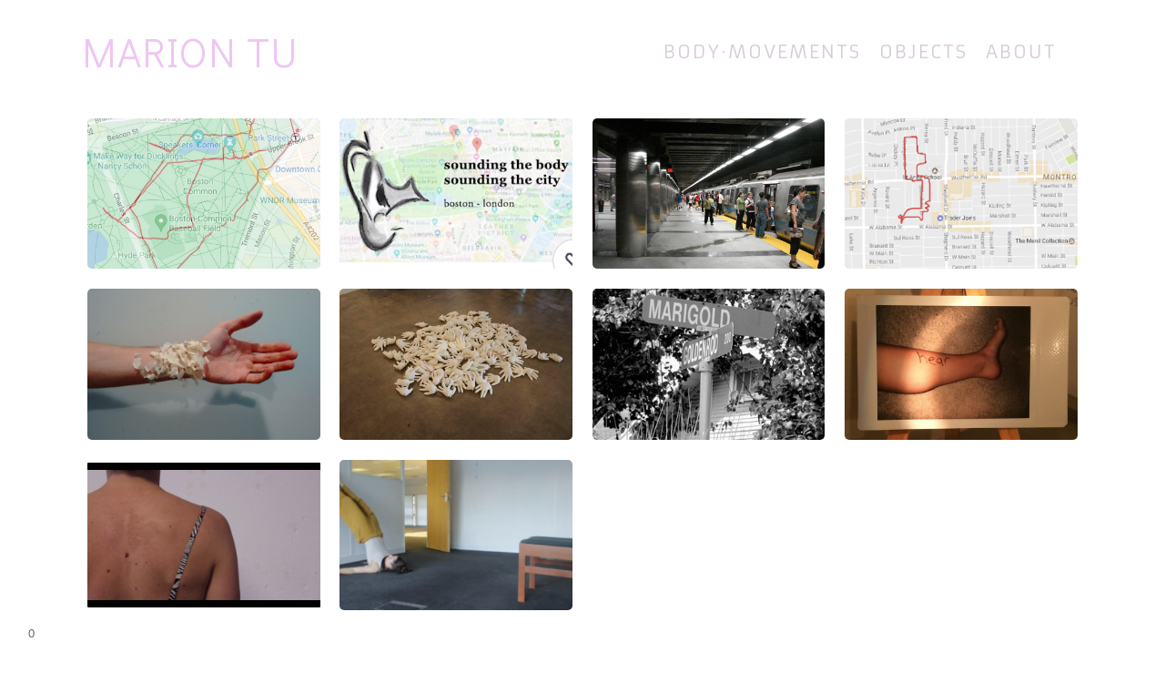

--- FILE ---
content_type: text/html; charset=UTF-8
request_url: https://www.mariontu.com/inthelot/
body_size: 7642
content:
<!doctype html>
<html lang="en" site-body ng-controller="baseController" prefix="og: http://ogp.me/ns#">
<head>
        <title>In the lot.</title>
    <base href="/">
    <meta charset="UTF-8">
    <meta http-equiv="X-UA-Compatible" content="IE=edge,chrome=1">
    <meta name="viewport" content="width=device-width, initial-scale=1">

    <link rel="manifest" href="/manifest.webmanifest">

	
    <meta name="keywords" content="mariontu.com, In the lot., artist, contemporary, performance, intervention, curator">
    <meta name="generator" content="mariontu.com">
    <meta name="author" content="mariontu.com">

    <meta itemprop="name" content="In the lot.">
    <meta itemprop="url" content="https://www.mariontu.com/inthelot/">

    <link rel="alternate" type="application/rss+xml" title="RSS In the lot." href="/extra/rss" />
    <!-- Open Graph data -->
    <meta property="og:title" name="title" content="In the lot.">

	
    <meta property="og:site_name" content="Marion Tu">
    <meta property="og:url" content="https://www.mariontu.com/inthelot/">
    <meta property="og:type" content="website">

            <!--    This part will not change dynamically: except for Gallery image-->

    <meta property="og:image" content="https://d2f8l4t0zpiyim.cloudfront.net/000_clients/234922/page/234922pfnVXOy0.jpg">
    <meta property="og:image:height" content="1836">
    <meta property="og:image:width" content="3264">

    
    <meta property="fb:app_id" content="291101395346738">

    <!-- Twitter Card data -->
    <meta name="twitter:url" content="https://www.mariontu.com/inthelot/">
    <meta name="twitter:title" content="In the lot.">

	
	<meta name="twitter:site" content="Marion Tu">
    <meta name="twitter:creator" content="mariontu.com">

    <link rel="dns-prefetch" href="https://cdn.portfolioboxdns.com">

    	
    <link rel="icon" href="https://dvqlxo2m2q99q.cloudfront.net/000_clients/234922/file/23492214340QMbI.png" type="image/png" />
    <link rel="shortcut icon" href="https://dvqlxo2m2q99q.cloudfront.net/000_clients/234922/file/23492214340QMbI.png" type="image/png" />

	<!-- sourcecss -->
<link rel="stylesheet" href="https://cdn.portfolioboxdns.com/pb3/application/_output/pb.out.front.ver.1764936980995.css" />
<!-- /sourcecss -->

    
            <script>
                var _gaq = _gaq || [];
                _gaq.push(['_setAccount', 'UA-13124425-2']);

                (function() {
                    var ga = document.createElement('script'); ga.type = 'text/javascript'; ga.async = true;
                    ga.src = ('https:' == document.location.protocol ? 'https://ssl' : 'http://www') + '.google-analytics.com/ga.js';
                    var s = document.getElementsByTagName('script')[0]; s.parentNode.insertBefore(ga, s);
                })();
            </script>
            

</head>
<body id="pb3-body" pb-style="siteBody.getStyles()" style="visibility: hidden;" ng-cloak class="{{siteBody.getClasses()}}" data-rightclick="{{site.EnableRightClick}}" data-imgshadow="{{site.ThumbDecorationHasShadow}}" data-imgradius="{{site.ThumbDecorationBorderRadius}}"  data-imgborder="{{site.ThumbDecorationBorderWidth}}">

<img ng-if="site.LogoDoUseFile == 1" ng-src="{{site.LogoFilePath}}" alt="" style="display:none;">

<pb-scrol-to-top></pb-scrol-to-top>

<div class="containerNgView" ng-view autoscroll="true" page-font-helper></div>

<div class="base" ng-cloak>
    <div ng-if="base.popup.show" class="popup">
        <div class="bg" ng-click="base.popup.close()"></div>
        <div class="content basePopup">
            <div ng-include="base.popup.view"></div>
        </div>
    </div>
</div>

<logout-front></logout-front>

<script src="https://cdn.portfolioboxdns.com/pb3/application/_output/3rd.out.front.ver.js"></script>

<!-- sourcejs -->
<script src="https://cdn.portfolioboxdns.com/pb3/application/_output/pb.out.front.ver.1764936980995.js"></script>
<!-- /sourcejs -->

    <script>
        $(function(){
            $(document).on("contextmenu",function(e){
                return false;
            });
            $("body").on('mousedown',"img",function(){
                return false;
            });
            document.body.style.webkitTouchCallout='none';

	        $(document).on("dragstart", function() {
		        return false;
	        });
        });
    </script>
	<style>
		img {
			user-drag: none;
			user-select: none;
			-moz-user-select: none;
			-webkit-user-drag: none;
			-webkit-user-select: none;
			-ms-user-select: none;
		}
		[data-role="mobile-body"] .type-galleries main .gallery img{
			pointer-events: none;
		}
	</style>

<script>
    var isLoadedFromServer = true;
    var seeLiveMobApp = "";

    if(seeLiveMobApp == true || seeLiveMobApp == 1){
        if(pb.utils.isMobile() == true){
            pbAng.isMobileFront = seeLiveMobApp;
        }
    }
    var serverData = {
        siteJson : {"Guid":"1632It7O6x1cZM7","Id":234922,"Url":"mariontu.com","IsUnpublished":0,"SecondaryUrl":null,"AccountType":1,"LanguageId":0,"IsSiteLocked":0,"MetaValidationTag":null,"CustomCss":"","CustomHeaderBottom":null,"CustomBodyBottom":"","MobileLogoText":"mariontu","MobileMenuBoxColor":"#fcfcfc","MobileLogoDoUseFile":0,"MobileLogoFileName":null,"MobileLogoFileHeight":null,"MobileLogoFileWidth":null,"MobileLogoFileNameS3Id":0,"MobileLogoFilePath":null,"MobileLogoFontFamily":"'Quicksand', sans-serif","MobileLogoFontSize":"17px","MobileLogoFontVariant":700,"MobileLogoFontColor":"#757375","MobileMenuFontFamily":"'Armata', sans-serif","MobileMenuFontSize":"14px","MobileMenuFontVariant":"regular","MobileMenuFontColor":"#d9cad9","MobileMenuIconColor":"#d9cad9","SiteTitle":"Marion Tu","SeoKeywords":"artist, contemporary, performance, intervention, curator","SeoDescription":"marion tu artist soundwalks installations","ShowSocialMediaLinks":1,"SocialButtonStyle":0,"SocialButtonColor":"#666666","SocialShowShareButtons":1,"SocialFacebookShareUrl":null,"SocialFacebookUrl":null,"SocialTwitterUrl":null,"SocialFlickrUrl":null,"SocialLinkedInUrl":null,"SocialGooglePlusUrl":null,"SocialPinterestUrl":null,"SocialInstagramUrl":null,"SocialBlogUrl":null,"SocialFollowButton":0,"SocialFacebookPicFileName":null,"SocialHideLikeButton":null,"SocialFacebookPicFileNameS3Id":0,"SocialFacebookPicFilePath":null,"BgImagePosition":1,"BgUseImage":null,"BgColor":"#ffffff","BgFileName":null,"BgFileWidth":null,"BgFileHeight":null,"BgFileNameS3Id":0,"BgFilePath":null,"BgBoxColor":"#fcfbfb","LogoDoUseFile":0,"LogoText":"Marion Tu","LogoFileName":null,"LogoFileHeight":151,"LogoFileWidth":203,"LogoFileNameS3Id":0,"LogoFilePath":null,"LogoDisplayHeight":"20px","LogoFontFamily":"'Didact Gothic', sans-serif","LogoFontVariant":"regular","LogoFontSize":"45px","LogoFontColor":"#eec6f2","LogoFontSpacing":"2px","LogoFontUpperCase":1,"ActiveMenuFontIsUnderline":0,"ActiveMenuFontIsItalic":0,"ActiveMenuFontIsBold":0,"ActiveMenuFontColor":null,"HoverMenuFontIsUnderline":0,"HoverMenuFontIsItalic":0,"HoverMenuFontIsBold":0,"HoverMenuBackgroundColor":null,"ActiveMenuBackgroundColor":null,"MenuFontFamily":"'Armata', sans-serif","MenuFontVariant":"regular","MenuFontSize":"20px","MenuFontColor":"#d9cad9","MenuFontColorHover":"#c4c9cf","MenuBoxColor":"#fcfcfc","MenuBoxBorder":0,"MenuFontSpacing":"8px","MenuFontUpperCase":1,"H1FontFamily":"'Quicksand', sans-serif","H1FontVariant":"regular","H1FontColor":"#333333","H1FontSize":"22px","H1Spacing":"2px","H1UpperCase":1,"H2FontFamily":"'Quicksand', sans-serif","H2FontVariant":"regular","H2FontColor":"#333333","H2FontSize":"18px","H2Spacing":"1px","H2UpperCase":1,"H3FontFamily":"'Quicksand', sans-serif","H3FontVariant":"regular","H3FontColor":"#666666","H3FontSize":"17px","H3Spacing":"1px","H3UpperCase":0,"PFontFamily":"'Open Sans', sans-serif","PFontVariant":"regular","PFontColor":"#666666","PFontSize":"12px","PLineHeight":"30px","PLinkColor":"#4779b8","PLinkColorHover":"#666666","PSpacing":"1px","PUpperCase":0,"ListFontFamily":"'Quicksand', sans-serif","ListFontVariant":700,"ListFontColor":"#666666","ListFontSize":"11px","ListSpacing":"4px","ListUpperCase":1,"ButtonColor":"#69b0bf","ButtonHoverColor":"#326772","ButtonTextColor":"#ffffff","SiteWidth":1,"ImageQuality":null,"DznLayoutGuid":2,"DsnLayoutViewFile":"horizontal05","DsnLayoutTitle":"horizontal05","DsnLayoutType":"centered","DsnMobileLayoutGuid":1,"DsnMobileLayoutViewFile":"mobilemenu01","DsnMobileLayoutTitle":"mobilemenu01","FaviconFileNameS3Id":0,"FaviconFileName":"23492214340QMbI.png","FaviconFilePath":"https:\/\/dvqlxo2m2q99q.cloudfront.net\/000_clients\/234922\/file\/23492214340QMbI.png","ThumbDecorationBorderRadius":"11px","ThumbDecorationBorderWidth":"6px","ThumbDecorationBorderColor":"#ffffff","ThumbDecorationHasShadow":0,"MobileLogoDisplayHeight":"0px","IsFooterActive":0,"FooterContent":null,"MenuIsInfoBoxActive":0,"MenuInfoBoxText":"","MenuImageFileName":null,"MenuImageFileNameS3Id":null,"MenuImageFilePath":null,"FontCss":"<link id='sitefonts' href='https:\/\/fonts.googleapis.com\/css?subset=latin,latin-ext,greek,cyrillic&family=Armata:regular|Didact+Gothic:regular|Open+Sans:regular|Quicksand:700%2Cregular' rel='stylesheet' type='text\/css'>","ShopSettings":{"Guid":"234922TBAVqcT9","SiteId":234922,"ShopName":null,"Email":null,"ResponseSubject":null,"ResponseEmail":null,"ReceiptNote":null,"PaymentMethod":null,"InvoiceDueDays":30,"HasStripeUserData":null,"Address":null,"Zip":null,"City":null,"CountryCode":null,"OrgNr":null,"PayPalEmail":null,"Currency":null,"ShippingInfo":null,"ReturnPolicy":null,"TermsConditions":null,"ShippingRegions":[],"TaxRegions":[]},"UserTranslatedText":{"Guid":"234922ZvDg4XeI","SiteId":234922,"Message":"Message","YourName":"Your Name","EnterTheLetters":"Enter The Letters","Send":"Send","ThankYou":"Thank You","Refresh":"Refresh","Follow":"Follow","Comment":"Comment","Share":"Share","CommentOnPage":"Comment On Page","ShareTheSite":"Share The Site","ShareThePage":"Share The Page","AddToCart":"Add to cart","ItemWasAddedToTheCart":"The item was added to the cart","Item":"Item","YourCart":"Your cart","YourInfo":"Your info","Quantity":"Quantity","Product":"Product","ItemInCart":"Item In Cart","BillingAddress":"Billing Address","ShippingAddress":"Shipping Address","OrderSummary":"Order Summary","ProceedToPay":"Proceed To Payment","Payment":"Payment","CardPayTitle":"Credit card information","PaypalPayTitle":"This shop uses paypal to process your payment","InvoicePayTitle":"This shop uses invoice to collect your payment","ProceedToPaypal":"Proceed to paypal to pay","ConfirmInvoice":"Confirm and receive invoice","NameOnCard":"Name on card","APrice":"A Price","Options":"Options","SelectYourCountry":"Select your country","Remove":"Remove","NetPrice":"Net price","Vat":"Vat","ShippingCost":"Shipping cost","TotalPrice":"Total price","Name":"Name","Address":"Address","Zip":"Zip","City":"City","State":"State\/Province","Country":"Country","Email":"Email","Phone":"Phone","ShippingInfo":"Shipping info","Checkout":"Checkout","Organization":"Organization","DescriptionOrder":"Description","InvoiceDate":"Invoice Date","ReceiptDate":"Receipt Date","AmountDue":"Amount Due","AmountPaid":"Amount Paid","ConfirmAndCheckout":"Confirm and checkout","Back":"Back","Pay":"Pay","ClickToPay":"Click to pay","AnErrorHasOccurred":"An error has occurred","PleaseContactUs":"Please contact us","Receipt":"Receipt","Print":"Print","Date":"Date","OrderNr":"Order nr","PayedWith":"Payed with","Seller":"Seller","HereIsYourReceipt":"Here is your receipt","AcceptTheTerms":"I accept the terms & refund policy","Unsubscribe":"Unsubscribe","ViewThisOnline":"View This Online","Price":"Price","SubTotal":"Subtotal","Tax":"Tax","OrderCompleteMessage":"Please download your receipt.","DownloadReceipt":"Download Receipt","ReturnTo":"Return to site","ItemPurchasedFrom":"items was purchased from","SameAs":"Same As","SoldOut":"SOLD OUT","ThisPageIsLocked":"This page is locked","Invoice":"Invoice","BillTo":"Bill to:","Ref":"Reference no.","DueDate":"Due date","Notes":"Notes:","CookieMessage":"We are using cookies to give you the best experience on our site. By continuing to use this website you are agreeing to the use of cookies.","CompleteOrder":"Thank you for your order!","Prev":"Previous","Next":"Next","Tags":"Tags","Description":"Description","Educations":"Education","Experiences":"Experience","Awards":"Awards","Exhibitions":"Exhibitions","Skills":"Skills","Interests":"Interests","Languages":"Languages","Contacts":"Contacts","Present":"Present","created_at":"2014-11-12 11:03:13","updated_at":"2016-02-02 00:51:43"},"GoogleAnalyticsSnippet":"\n        <script type='text\/javascript''>\n            var _gaq = _gaq || [];\n            _gaq.push(['_setAccount', 'UA-13124425-2']);\n            _gaq.push(['_trackPageview']);\n\n            (function() {\n                var ga = document.createElement('script'); ga.type = 'text\/javascript'; ga.async = true;\n                ga.src = ('https:' == document.location.protocol ? 'https:\/\/ssl' : 'http:\/\/www') + '.google-analytics.com\/ga.js';\n                var s = document.getElementsByTagName('script')[0]; s.parentNode.insertBefore(ga, s);\n            })();\n\n        \n        ","GoogleAnalyticsObjects":"{\"objType\":\"_gaq\",\"account\":\"_gaq.push(['_setAccount', 'UA-13124425-2']);\",\"pages\":[\"_gaq.push(['_trackPageview', $locationProvider.path()]);\"]}","EnableRightClick":null,"EnableCookie":0,"EnableRSS":null,"SiteBGThumb":null,"ClubType":null,"ClubMemberAtSiteId":null,"ProfileImageFileName":null,"ProfileImageS3Id":null,"CoverImageFileName":null,"CoverImageS3Id":null,"ProfileImageFilePath":null,"CoverImageFilePath":null,"StandardBgImage":null,"NrOfProLikes":0,"NrOfFreeLikes":0,"NrOfLikes":0,"ClientCountryCode":"US","HasRequestedSSLCert":3,"CertNextUpdateDate":1728487495,"IsFlickrWizardComplete":null,"FlickrNsId":null,"SignUpAccountType":null,"created_at":1415786591000},
        pageJson : {"Guid":"234922KGPvZZkL","PageTitle":"In the lot.","Uri":"inthelot","IsStartPage":0,"IsFavorite":0,"IsUnPublished":0,"IsPasswordProtected":0,"SeoDescription":"","BlockContent":"<div id=\"VERIFY_234922KGPvZZkL_HASH\" class=\"DO_NOT_REMOVE_OR_COPY_AND_KEEP_IT_TOP ng-scope\" style=\"display:none;width:0;height:0;position:fixed;top:-10px;z-index:-10\"><\/div>\n<div class=\"row ng-scope\" id=\"CRQHBGQPU\">\n<div class=\"column\" id=\"KFVBVDNJT\">\n<div class=\"block\" id=\"ZBTPSVKBD\">\n<div class=\"text\" style=\"position: relative;\" contenteditable=\"false\"><h2><span style=\"font-size:16px\"><strong>In the lot.<\/strong><\/span><\/h2>\n\n<p>2017 \/ Houston, TX, USA.<\/p>\n\n<p>Intervention Latex gloves &amp; fiber fill.<\/p>\n<\/div>\n<span class=\"movehandle\"><\/span><span class=\"confhandle\"><\/span>\n<\/div>\n<\/div>\n<\/div>\n\n","DescriptionPosition":1,"ListImageMargin":"10px","ListImageSize":0,"BgImage":null,"BgImageHeight":0,"BgImageWidth":0,"BgImagePosition":0,"BgImageS3LocationId":0,"PageBGThumb":null,"AddedToClubId":null,"DznTemplateGuid":24,"DsnTemplateType":"galleries","DsnTemplateSubGroup":"verticals","DsnTemplatePartDirective":"part-gallery-vertical","DsnTemplateViewFile":"verticaltwoone","DsnTemplateProperties":[{"type":"main-text-prop","position":"contentPanel"},{"type":"main-text-position-prop","position":"displaySettings","settings":{"enablePreStyle":0}},{"type":"gallery-prop","position":"contentPanel"},{"type":"image-size-prop","position":"displaySettings"},{"type":"image-margin-prop","position":"displaySettings"},{"type":"show-list-text-prop","position":"displaySettings"}],"DsnTemplateHasPicview":1,"DsnTemplateIsCustom":null,"DsnTemplateCustomTitle":null,"DsnTemplateCustomHtml":"","DsnTemplateCustomCss":"","DsnTemplateCustomJs":"","DznPicviewGuid":10,"DsnPicviewSettings":{"ShowTextPosition":1,"ShowEffect":1,"ShowTiming":1,"ShowPauseTiming":1},"DsnPicviewViewFile":"lightbox","DsnPicViewIsLinkable":0,"Picview":{"Fx":"fade","Timing":10000,"PauseTiming":1,"TextPosition":0,"BgSize":null},"DoShowGalleryItemListText":1,"FirstGalleryItemGuid":"234922pfnVXOy0","GalleryItems":[{"Guid":"234922pfnVXOy0","SiteId":234922,"PageGuid":"234922KGPvZZkL","FileName":"234922pfnVXOy0.jpg","S3LocationId":1,"VideoThumbUrl":null,"VideoUrl":null,"VideoItemGuid":null,"Height":1836,"Width":3264,"Idx":0,"ListText":"","TextContent":""},{"Guid":"234922hYhuimbv","SiteId":234922,"PageGuid":"234922KGPvZZkL","FileName":"234922hYhuimbv.jpg","S3LocationId":2,"VideoThumbUrl":null,"VideoUrl":null,"VideoItemGuid":null,"Height":1836,"Width":3264,"Idx":1,"ListText":"","TextContent":""},{"Guid":"234922evnvIXfY","SiteId":234922,"PageGuid":"234922KGPvZZkL","FileName":"234922evnvIXfY.jpg","S3LocationId":1,"VideoThumbUrl":null,"VideoUrl":null,"VideoItemGuid":null,"Height":900,"Width":1600,"Idx":2,"ListText":"","TextContent":""}],"Slideshow":{"Fx":null,"Timing":10000,"PauseTiming":0,"TextPosition":0,"BgSize":null},"AddedToExpo":0,"FontCss":"","CreatedAt":"2017-05-26 23:13:47"},
        menuJson : [{"Guid":"234922GftvA2d2","SiteId":234922,"PageGuid":"234922ADs78FoN","Title":"body\u2219movements","Url":"\/body-movement","Target":"_self","ListOrder":0,"ParentGuid":null,"created_at":"2016-12-22 18:51:36","updated_at":"2025-06-17 20:44:06","Children":[]},{"Guid":"234922Yy2W2yC7","SiteId":234922,"PageGuid":"23492210n7JAbs","Title":"Objects","Url":"\/objects","Target":"_self","ListOrder":1,"ParentGuid":null,"created_at":"2017-05-16 00:49:12","updated_at":"2018-10-24 16:06:59","Children":[]},{"Guid":"234922143156mPN","SiteId":234922,"PageGuid":"23492214315TFXl","Title":"About","Url":"\/about","Target":"_self","ListOrder":2,"ParentGuid":null,"created_at":"2014-11-12 11:10:54","updated_at":"2018-10-08 22:09:09","Children":[]},{"Guid":"234922JARrTToJ","SiteId":234922,"PageGuid":null,"Title":"&nbsp;","Url":null,"Target":"_none","ListOrder":3,"ParentGuid":null,"created_at":"2016-08-05 20:39:31","updated_at":"2018-10-08 22:09:09","Children":[]}],
        timestamp: 1765069776,
        resourceVer: 379,
        frontDictionaryJson: {"common":{"text404":"The page you are looking for does not exist!","noStartPage":"You don't have a start page","noStartPageText1":"Use any page as your start page or create a new page.","noStartPageText2":"How do I use an an existing page as my start page?","noStartPageText3":"- Click on PAGES (In the admin panel to the right)","noStartPageText4":"- Click on the page you want to have as your start page.","noStartPageText5":"- Toggle the Start page switch.","noStartPage2":"This website doesn't have any start page","loginAt":"Login at","toManage":"to manage the website.","toAddContent":"to add content.","noContent1":"Create your first page","noContent11":"Create your first page","noContent111":"Click on New Page","noContent2":"Click on <span>new page<\/span> to add your content to galleries, blogs, e-commerce and much more","noContent":"This website doesn't have any content","onlinePortfolioWebsite":"Online portfolio website","addToCartMessage":"The item has been added to your cart","iaccepthe":"I accept the","termsandconditions":"terms & conditions","andthe":"and the","returnpolicy":"return policy","admin":"Admin","back":"Back","edit":"Edit","appreciate":"Appreciate","portfolioboxLikes":"Portfoliobox Likes","like":"Like","youCanOnlyLikeOnce":"You can only like once","search":"Search","blog":"Blog","allow":"Allow","allowNecessary":"Allow Necessary","leaveWebsite":"Leave Website"},"monthName":{"january":"January","february":"February","march":"March","april":"April","may":"May","june":"June","july":"July","august":"August","september":"September","october":"October","november":"November","december":"December"}}    };

    var allowinfscroll = "false";
    allowinfscroll = (allowinfscroll == undefined) ? true : (allowinfscroll == 'true') ? true : false;

    var isAdmin = false;
    var addScroll = false;
    var expTimer = false;

    $('body').css({
        visibility: 'visible'
    });

    pb.initializer.start(serverData,isAdmin,function(){
        pbAng.App.start();
    });

    //add for custom JS
    var tempObj = {};
</script>

<script>
    window.pb_analytic = {
        ver: 3,
        s_id: (pb && pb.data && pb.data.site) ? pb.data.site.Id : 0,
        h_s_id: "9b365ff3333dbdd308a0ed8abee639de",
    }
</script>
<script defer src="https://cdn.portfolioboxdns.com/0000_static/app/analytics.min.js"></script>


<!--<script type="text/javascript" src="https://maps.google.com/maps/api/js?sensor=true"></script>-->


                    <script type="application/ld+json">
                    {
                        "@context": "https://schema.org/",
                        "@type": "WebSite",
                        "url": "https://www.mariontu.com/inthelot",
                        "name": "Marion Tu",
                        "author": {
                            "@type": "Person",
                            "name": "Marion  Tu"
                        },
                        "description": "marion tu artist soundwalks installations",
                        "publisher": "Marion Tu"
                    }
                    </script>
                
                        <script type="application/ld+json">
                        {
                            "@context": "https://schema.org/",
                            "@type": "CreativeWork",
                            "url": "https://www.mariontu.com/inthelot",
                        "image":[
                                {
                                    "@type": "ImageObject",
                                    "image": "https://d2f8l4t0zpiyim.cloudfront.net/000_clients/234922/page/234922pfnVXOy0.jpg",
                                    "contentUrl": "https://d2f8l4t0zpiyim.cloudfront.net/000_clients/234922/page/234922pfnVXOy0.jpg",
                                    "description": "No Description",
                                    "name": "In the lot.",
                                    "height": "1836",
                                    "width": "3264"
                                }
                                ,
                                {
                                    "@type": "ImageObject",
                                    "image": "https://dkemhji6i1k0x.cloudfront.net/000_clients/234922/page/234922hYhuimbv.jpg",
                                    "contentUrl": "https://dkemhji6i1k0x.cloudfront.net/000_clients/234922/page/234922hYhuimbv.jpg",
                                    "description": "No Description",
                                    "name": "In the lot.",
                                    "height": "1836",
                                    "width": "3264"
                                }
                                ,
                                {
                                    "@type": "ImageObject",
                                    "image": "https://d2f8l4t0zpiyim.cloudfront.net/000_clients/234922/page/234922evnvIXfY.jpg",
                                    "contentUrl": "https://d2f8l4t0zpiyim.cloudfront.net/000_clients/234922/page/234922evnvIXfY.jpg",
                                    "description": "No Description",
                                    "name": "In the lot.",
                                    "height": "900",
                                    "width": "1600"
                                }
                                ]
                    }
                    </script>
                    
<script src="https://www.google.com/recaptcha/api.js?render=explicit" defer></script>

</body>
<return-to-mobile-app></return-to-mobile-app>
<public-cookie></public-cookie>
</html>